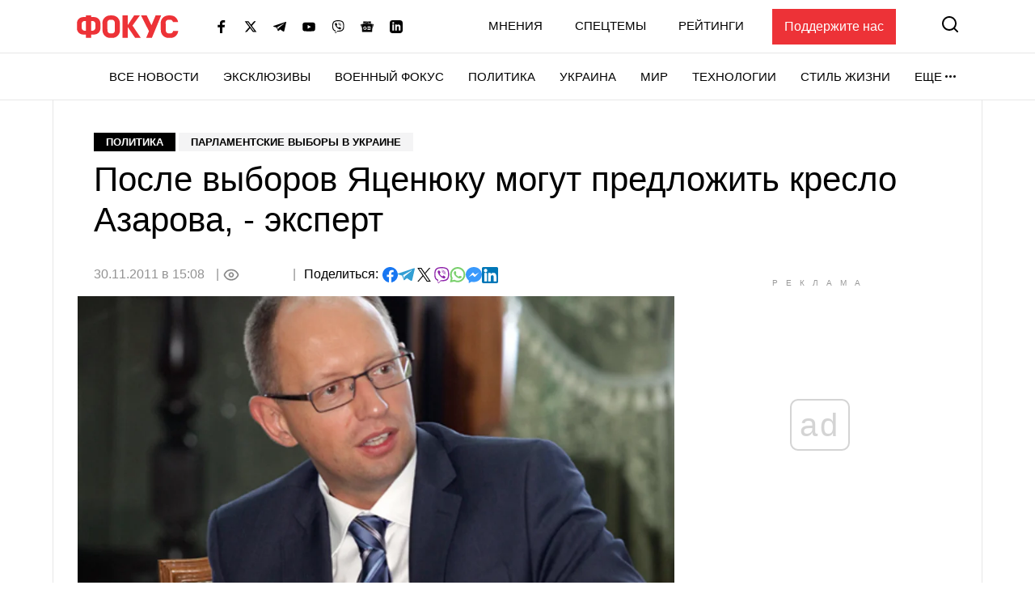

--- FILE ---
content_type: text/html; charset=utf-8
request_url: https://www.google.com/recaptcha/api2/aframe
body_size: 266
content:
<!DOCTYPE HTML><html><head><meta http-equiv="content-type" content="text/html; charset=UTF-8"></head><body><script nonce="3N0f6J11KOvhEW12hwtCcg">/** Anti-fraud and anti-abuse applications only. See google.com/recaptcha */ try{var clients={'sodar':'https://pagead2.googlesyndication.com/pagead/sodar?'};window.addEventListener("message",function(a){try{if(a.source===window.parent){var b=JSON.parse(a.data);var c=clients[b['id']];if(c){var d=document.createElement('img');d.src=c+b['params']+'&rc='+(localStorage.getItem("rc::a")?sessionStorage.getItem("rc::b"):"");window.document.body.appendChild(d);sessionStorage.setItem("rc::e",parseInt(sessionStorage.getItem("rc::e")||0)+1);localStorage.setItem("rc::h",'1769804741809');}}}catch(b){}});window.parent.postMessage("_grecaptcha_ready", "*");}catch(b){}</script></body></html>

--- FILE ---
content_type: application/javascript; charset=utf-8
request_url: https://fundingchoicesmessages.google.com/f/AGSKWxWFDzDaFJl2mwsTPNFMtVf8e_o1BMCOh9t5exQzZiWZFk1E2P0puj6OytYatjcdA1bu9D0aI_pLijzhbPePfQZ1_wEDcn2rkCQJSr-w1JzXj5AUH7Ix7B4yGTupyhNBI7tiTUj-nkTVWgK9-a3oDAli8ShVnxmzJO9XfSUkgeNwOYtJ3COIMZp3MVq7/_/artimediatargetads./ad2border..com/js/ad..com/bads/_adcall.
body_size: -1288
content:
window['4aac8e09-c0e1-4550-bf40-bd29f96715ef'] = true;